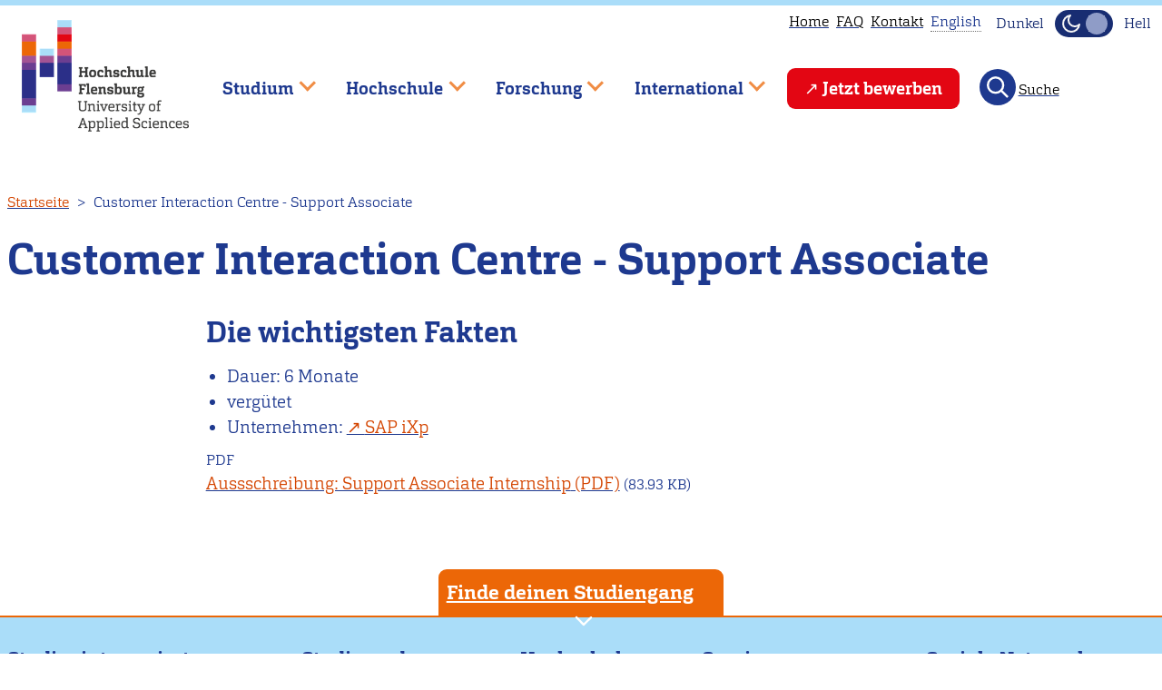

--- FILE ---
content_type: text/html; charset=UTF-8
request_url: https://hs-flensburg.de/node/5241
body_size: 16023
content:
<!DOCTYPE html>
<html lang="de" dir="ltr">
  <head>
    <link rel="preload" href="/themes/custom/hsflbase/css/font/carganlig-webfont.woff2" as="font" crossorigin="anonymous">
    <link rel="preload" href="/themes/custom/hsflbase/css/font/carganligita-webfont.woff2" as="font" crossorigin="anonymous">
    <link rel="preload" href="/themes/custom/hsflbase/css/font/carganbol-webfont.woff2" as="font" crossorigin="anonymous">
    <meta charset="utf-8" />
<script type="text/plain" id="cookies_matomo" data-cookieconsent="matomo">var _paq = _paq || [];(function(){var u=(("https:" == document.location.protocol) ? "https://hs-flensburg.de/matomo/" : "http://hs-flensburg.de/matomo/");_paq.push(["setSiteId", "1"]);_paq.push(["setTrackerUrl", u+"matomo.php"]);_paq.push(["setDoNotTrack", 1]);if (!window.matomo_search_results_active) {_paq.push(["trackPageView"]);}_paq.push(["setIgnoreClasses", ["no-tracking","colorbox"]]);_paq.push(["enableLinkTracking"]);var d=document,g=d.createElement("script"),s=d.getElementsByTagName("script")[0];g.type="text/javascript";g.defer=true;g.async=true;g.src="/sites/default/files/matomo/matomo.js?t8zdye";s.parentNode.insertBefore(g,s);})();</script>
<meta name="Generator" content="Drupal 10 (https://www.drupal.org)" />
<meta name="MobileOptimized" content="width" />
<meta name="HandheldFriendly" content="true" />
<meta name="viewport" content="width=device-width, initial-scale=1" />
<link rel="alternate" hreflang="de" href="https://hs-flensburg.de/node/5241" />
<link rel="icon" href="/favicon.ico" type="image/vnd.microsoft.icon" />
<link rel="canonical" href="https://hs-flensburg.de/node/5241" />
<link rel="shortlink" href="https://hs-flensburg.de/node/5241" />

    <title>Customer Interaction Centre - Support Associate | Hochschule Flensburg</title>
    <link rel="stylesheet" media="all" href="/sites/default/files/css/css_2l_y_33nUJqWxnmURXvqmbp4eYgNttlIMkLjw4LvDfE.css?delta=0&amp;language=de&amp;theme=hsfl&amp;include=eJwtTVsOhCAQuxBhjmRAi7IZhMyMq-7pV9GfPtK0jTCDDDhaVUxDynxZpRkrJLCLHH4nxaBwYxXQJFsL7MMnHG7RxDSqPuIGBWO07u9KD3VrkJR1obxmc3qqoTyLVitbbvSy-2bsSh19qdPGcDtiqlLoZX8dFKx2xYI_u1tIwg" />
<link rel="stylesheet" media="all" href="/sites/default/files/css/css_WjV7d8oNYjEMuKTfVOzcPCjymw_6zT5DXosBMelv0R4.css?delta=1&amp;language=de&amp;theme=hsfl&amp;include=eJwtTVsOhCAQuxBhjmRAi7IZhMyMq-7pV9GfPtK0jTCDDDhaVUxDynxZpRkrJLCLHH4nxaBwYxXQJFsL7MMnHG7RxDSqPuIGBWO07u9KD3VrkJR1obxmc3qqoTyLVitbbvSy-2bsSh19qdPGcDtiqlLoZX8dFKx2xYI_u1tIwg" />
<link rel="stylesheet" media="print" href="/sites/default/files/css/css_qqtKrkz1w31vrB8nzk3XACYDK6CuFguMIwSQi7VZhOA.css?delta=2&amp;language=de&amp;theme=hsfl&amp;include=eJwtTVsOhCAQuxBhjmRAi7IZhMyMq-7pV9GfPtK0jTCDDDhaVUxDynxZpRkrJLCLHH4nxaBwYxXQJFsL7MMnHG7RxDSqPuIGBWO07u9KD3VrkJR1obxmc3qqoTyLVitbbvSy-2bsSh19qdPGcDtiqlLoZX8dFKx2xYI_u1tIwg" />
<link rel="stylesheet" media="all" href="/sites/default/files/css/css_ZNUH6IJcNlUmhjv_e-lYxTYqQ9nrP-PBO8Y8LNNFt9U.css?delta=3&amp;language=de&amp;theme=hsfl&amp;include=eJwtTVsOhCAQuxBhjmRAi7IZhMyMq-7pV9GfPtK0jTCDDDhaVUxDynxZpRkrJLCLHH4nxaBwYxXQJFsL7MMnHG7RxDSqPuIGBWO07u9KD3VrkJR1obxmc3qqoTyLVitbbvSy-2bsSh19qdPGcDtiqlLoZX8dFKx2xYI_u1tIwg" />
<link rel="stylesheet" media="print" href="/sites/default/files/css/css_pBQ98WkE3_s38KPC__251K_BVVzmQQKFcjQXnbV1YhM.css?delta=4&amp;language=de&amp;theme=hsfl&amp;include=eJwtTVsOhCAQuxBhjmRAi7IZhMyMq-7pV9GfPtK0jTCDDDhaVUxDynxZpRkrJLCLHH4nxaBwYxXQJFsL7MMnHG7RxDSqPuIGBWO07u9KD3VrkJR1obxmc3qqoTyLVitbbvSy-2bsSh19qdPGcDtiqlLoZX8dFKx2xYI_u1tIwg" />
<link rel="stylesheet" media="all" href="/sites/default/files/css/css_rYMerGm1QNNSf0kwF_2wiKekCUVPISNiwyr4140BX1Q.css?delta=5&amp;language=de&amp;theme=hsfl&amp;include=eJwtTVsOhCAQuxBhjmRAi7IZhMyMq-7pV9GfPtK0jTCDDDhaVUxDynxZpRkrJLCLHH4nxaBwYxXQJFsL7MMnHG7RxDSqPuIGBWO07u9KD3VrkJR1obxmc3qqoTyLVitbbvSy-2bsSh19qdPGcDtiqlLoZX8dFKx2xYI_u1tIwg" />

    <script type="application/json" data-drupal-selector="drupal-settings-json">{"path":{"baseUrl":"\/","pathPrefix":"","currentPath":"node\/5241","currentPathIsAdmin":false,"isFront":false,"currentLanguage":"de"},"pluralDelimiter":"\u0003","suppressDeprecationErrors":true,"ajaxPageState":{"libraries":"[base64]","theme":"hsfl","theme_token":null},"ajaxTrustedUrl":{"\/studieninteressierte\/angebot\/bachelor\/%2A":true,"\/search\/node":true},"matomo":{"disableCookies":false,"trackMailto":true},"views":{"ajax_path":"\/views\/ajax","ajaxViews":{"views_dom_id:9101440064bec8b01445018a867c69d7a38a6ae86d14f9687a0bd7e1928c0828":{"view_name":"studiengaenge","view_display_id":"block_22","view_args":"","view_path":"\/node\/5241","view_base_path":"studieninteressierte\/angebot\/bachelor\/%field_kuerzel_tax","view_dom_id":"9101440064bec8b01445018a867c69d7a38a6ae86d14f9687a0bd7e1928c0828","pager_element":0}}},"cookies":{"cookiesjsr":{"config":{"cookie":{"name":"cookiesjsr","expires":31536000000,"domain":"","sameSite":"Lax","secure":false},"library":{"libBasePath":"\/libraries\/cookiesjsr\/dist","libPath":"\/libraries\/cookiesjsr\/dist\/cookiesjsr.min.js","scrollLimit":1},"callback":{"method":"post","url":"\/cookies\/consent\/callback.json","headers":[]},"interface":{"openSettingsHash":"#editCookieSettings","showDenyAll":true,"denyAllOnLayerClose":false,"settingsAsLink":false,"availableLangs":["de","en"],"defaultLang":"de","groupConsent":false,"cookieDocs":false}},"services":{"functional":{"id":"functional","services":[{"key":"functional","type":"functional","name":"Required functional","info":{"value":"Fallback","format":"full_html"},"uri":"","needConsent":false}],"weight":1},"tracking":{"id":"tracking","services":[{"key":"matomo","type":"tracking","name":"Matomo Analytics","info":null,"uri":"","needConsent":true}],"weight":10}},"translation":{"_core":{"default_config_hash":"X8VxTkyAAEb9q-EhYz30-BkJ9Ftv5-u1H7BXLXHQe1o"},"langcode":"de","bannerText":"Wir verwenden Cookies, die f\u00fcr den Betrieb der Seite notwendig sind und Cookies zur anonymen Statistikzwecken, um Ihnen ein optimales Webseiten-Erlebnis zu bieten. Sie k\u00f6nnen selbst entscheiden, ob Sie die Erfassung zur Statistik zulassen m\u00f6chten. Ihre Entscheidung k\u00f6nnen Sie jederzeit in den Einstellungen \u00e4ndern. Wir bitten Sie alle Cookies zu akzeptieren, damit wir unsere Webseite auf Basis dieser Daten f\u00fcr Sie weiter verbessern k\u00f6nnen.","privacyPolicy":"Datenschutzhinweise","privacyUri":"\/datenschutzerklaerung","imprint":"Impressum","imprintUri":"\/impressum","cookieDocs":"Cookie documentation","cookieDocsUri":"\/datenschutzerklaerung","officialWebsite":"Official website","denyAll":"Statistik ablehnen","alwaysActive":"St\u00e4ndig aktiv","settings":"Cookie Einstellungen","acceptAll":"Statistik akzeptieren","requiredCookies":"Erforderliche Cookies","cookieSettings":"Cookie Einstellungen","close":"Schlie\u00dfen","readMore":"Weiterlesen","allowed":"Erlaubt","denied":"Abgelehnt","settingsAllServices":"Einstellungen f\u00fcr alle services","saveSettings":"Speichern","default_langcode":"en","disclaimerText":"All cookie information is subject to change by the service providers. We update this information regularly.","disclaimerTextPosition":"above","processorDetailsLabel":"Processor Company Details","processorLabel":"Company","processorWebsiteUrlLabel":"Company Website","processorPrivacyPolicyUrlLabel":"Company Privacy Policy","processorCookiePolicyUrlLabel":"Company Cookie Policy","processorContactLabel":"Data Protection Contact Details","placeholderAcceptAllText":"Accept All Cookies","functional":{"title":"Notwendig","details":"Diese Cookies sind f\u00fcr den Betrieb der Seite unbedingt notwendig und erm\u00f6glichen beispielsweise sicherheitsrelevante Funktionalit\u00e4ten. Au\u00dferdem k\u00f6nnen wir, f\u00fcr Personen, die ein Nutzerkonto bei uns haben, erkennen, ob diese in ihrem Profil eingeloggt bleiben m\u00f6chten."},"tracking":{"title":"Statistik","details":"Wir setzen Cookies zu statistischen Zwecken ein, mit denen wir die Nutzung unserer Webseite analysieren und f\u00fcr Sie, beispielsweise durch Auswertung der von uns durchgef\u00fchrten Kampagnen, optimieren."}}},"cookiesTexts":{"_core":{"default_config_hash":"X8VxTkyAAEb9q-EhYz30-BkJ9Ftv5-u1H7BXLXHQe1o"},"langcode":"de","bannerText":"Wir verwenden Cookies, die f\u00fcr den Betrieb der Seite notwendig sind und Cookies zur anonymen Statistikzwecken, um Ihnen ein optimales Webseiten-Erlebnis zu bieten. Sie k\u00f6nnen selbst entscheiden, ob Sie die Erfassung zur Statistik zulassen m\u00f6chten. Ihre Entscheidung k\u00f6nnen Sie jederzeit in den Einstellungen \u00e4ndern. Wir bitten Sie alle Cookies zu akzeptieren, damit wir unsere Webseite auf Basis dieser Daten f\u00fcr Sie weiter verbessern k\u00f6nnen.","privacyPolicy":"Datenschutzhinweise","privacyUri":"\/node\/3897","imprint":"Impressum","imprintUri":"\/node\/273","cookieDocs":"Cookie documentation","cookieDocsUri":"\/node\/3897","officialWebsite":"Official website","denyAll":"Statistik ablehnen","alwaysActive":"St\u00e4ndig aktiv","settings":"Cookie Einstellungen","acceptAll":"Statistik akzeptieren","requiredCookies":"Erforderliche Cookies","cookieSettings":"Cookie Einstellungen","close":"Schlie\u00dfen","readMore":"Weiterlesen","allowed":"Erlaubt","denied":"Abgelehnt","settingsAllServices":"Einstellungen f\u00fcr alle services","saveSettings":"Speichern","default_langcode":"en","disclaimerText":"All cookie information is subject to change by the service providers. We update this information regularly.","disclaimerTextPosition":"above","processorDetailsLabel":"Processor Company Details","processorLabel":"Company","processorWebsiteUrlLabel":"Company Website","processorPrivacyPolicyUrlLabel":"Company Privacy Policy","processorCookiePolicyUrlLabel":"Company Cookie Policy","processorContactLabel":"Data Protection Contact Details","placeholderAcceptAllText":"Accept All Cookies"},"services":{"functional":{"uuid":"0f582102-608a-4a9b-90a1-24d7935fcc90","langcode":"de","status":true,"dependencies":[],"id":"functional","label":"Required functional","group":"functional","info":{"value":"Fallback","format":"full_html"},"consentRequired":false,"purpose":"","processor":"","processorContact":"","processorUrl":"","processorPrivacyPolicyUrl":"","processorCookiePolicyUrl":"","placeholderMainText":"This content is blocked because required functional cookies have not been accepted.","placeholderAcceptText":"Only accept required functional cookies"},"matomo":{"uuid":"f8db64e3-bf6d-4981-bca0-8954bb21fbb9","langcode":"de","status":true,"dependencies":{"enforced":{"module":["cookies_matomo"]}},"_core":{"default_config_hash":"OtHRfNIOAAQKEPTIodPwRDxFM0NgCKi6nusDPxlBN5I"},"id":"matomo","label":"Matomo Analytics","group":"tracking","info":null,"consentRequired":true,"purpose":"","processor":"","processorContact":"","processorUrl":"","processorPrivacyPolicyUrl":"","processorCookiePolicyUrl":"","placeholderMainText":"This content is blocked because matomo analytics cookies have not been accepted.","placeholderAcceptText":"Only accept matomo analytics cookies"}},"groups":{"functional":{"uuid":"25c66ae1-b79a-4c38-b37a-e48e3f4b4bf1","langcode":"de","status":true,"dependencies":[],"id":"functional","label":"Functional","weight":1,"title":"Notwendig","details":"Diese Cookies sind f\u00fcr den Betrieb der Seite unbedingt notwendig und erm\u00f6glichen beispielsweise sicherheitsrelevante Funktionalit\u00e4ten. Au\u00dferdem k\u00f6nnen wir, f\u00fcr Personen, die ein Nutzerkonto bei uns haben, erkennen, ob diese in ihrem Profil eingeloggt bleiben m\u00f6chten."},"performance":{"uuid":"5789708b-8ae8-4814-aea3-9923b7b7313d","langcode":"de","status":true,"dependencies":[],"_core":{"default_config_hash":"Jv3uIJviBj7D282Qu1ZpEQwuOEb3lCcDvx-XVHeOJpw"},"id":"performance","label":"Performance","weight":30,"title":"Performance Cookies","details":"Performance cookies collect aggregated information about how our website is used. The purpose of this is to improve its attractiveness, content and functionality. These cookies help us to determine whether, how often and for how long particular sub-pages of our website are accessed and which content users are particularly interested in. Search terms, country, region and (where applicable) the city from which the website is accessed are also recorded, as is the proportion of mobile devices that are used to access the website. We use this information to compile statistical reports that help us tailor the content of our website to your needs and optimize our offer."},"social":{"uuid":"22abd5de-07b7-4ea7-90cd-3d4c168b39f3","langcode":"de","status":true,"dependencies":[],"_core":{"default_config_hash":"vog2tbqqQHjVkue0anA0RwlzvOTPNTvP7_JjJxRMVAQ"},"id":"social","label":"Social Plugins","weight":20,"title":"Social Plugins","details":"Kommentar Manager erleichtern die Organisation von Kommentaren und helfen dabei Spam zu verhindern."},"tracking":{"uuid":"e1ac3327-dac2-4a6f-8d88-a9e706b1f772","langcode":"de","status":true,"dependencies":[],"_core":{"default_config_hash":"_gYDe3qoEc6L5uYR6zhu5V-3ARLlyis9gl1diq7Tnf4"},"id":"tracking","label":"Tracking","weight":10,"title":"Statistik","details":"Wir setzen Cookies zu statistischen Zwecken ein, mit denen wir die Nutzung unserer Webseite analysieren und f\u00fcr Sie, beispielsweise durch Auswertung der von uns durchgef\u00fchrten Kampagnen, optimieren."},"video":{"uuid":"9940b326-75b3-4af6-b5c0-2452a7772426","langcode":"de","status":true,"dependencies":[],"_core":{"default_config_hash":"w1WnCmP2Xfgx24xbx5u9T27XLF_ZFw5R0MlO-eDDPpQ"},"id":"video","label":"Videos","weight":40,"title":"Video","details":"Videoplattformen erlauben Videoinhalte einzublenden und die Sichtbarkeit der Seite zu erh\u00f6hen."}}},"superfish":{"superfish-main":{"id":"superfish-main","sf":{"animation":{"opacity":"show","height":"show"},"speed":"fast","autoArrows":true,"dropShadows":false},"plugins":{"touchscreen":{"behaviour":0,"disableHover":0,"cloneParent":0,"mode":"window_width","breakpoint":1000},"smallscreen":{"cloneParent":0,"mode":"window_width","breakpoint":1000,"accordionButton":2,"expandText":"Aufklappen","collapseText":"Zusammenklappen"},"supposition":true,"supersubs":true}}},"user":{"uid":0,"permissionsHash":"ac028e80db731b728909c9e5484e0d9f2437910e3e2ff6199d2bc3a4a0ea479b"}}</script>
<script src="/sites/default/files/js/js_lzdjVZK6s3-WU8jeeYmhezmSyf33ld5cQB-mD5A9PfI.js?scope=header&amp;delta=0&amp;language=de&amp;theme=hsfl&amp;include=[base64]"></script>
<script src="/modules/contrib/cookies/js/cookiesjsr.conf.js?v=10.4.9" defer></script>
<script src="/libraries/cookiesjsr/dist/cookiesjsr-preloader.min.js?v=10.4.9" defer></script>
<script src="/sites/default/files/js/js_8hY5GJjmdLuT8kgB8rjdf0B8qoD4CjVHqsPwpNUyP-U.js?scope=header&amp;delta=3&amp;language=de&amp;theme=hsfl&amp;include=[base64]"></script>

  </head>
  <body class="Site">
        <a href="#main-content" class="visually-hidden focusable">
      Direkt zum Inhalt
    </a>
    
      <div class="dialog-off-canvas-main-canvas Site" data-off-canvas-main-canvas>
    

  <header class="Site-header header-fixed">
    <div class="progress-container">
      <div class="progress-bar" id="scrollBarTop"></div>
    </div>
    <div class="header-group Container Container-wide">
      <div class="hs-logo">
        <a href="/">
          <img src="/themes/custom/hsfl/img/Logo_color_schrift_grau_72dpi-320px.png" width="184" height="135" alt="Logo der Hochschule Flensburg" class="hsfl-logo">
        </a>
      </div>
          <nav aria-label="block-utilitymenu-menu"  id="block-utilitymenu">
        

              <ul class="menu menu--utility">
              <li>
        <a href="/" data-drupal-link-system-path="&lt;front&gt;">Home</a>
              </li>
                      <li>
        <a href="/faq" title="Häufig gestellte Fragen" data-drupal-link-system-path="node/3121">FAQ</a>
              </li>
                      <li>
        <a href="/kontakt" data-drupal-link-system-path="node/272">Kontakt</a>
              </li>
                    <li>
          <div class="language-switcher-language-url"><div>            
                                    <div class="tooltip visually-hidden" data-tooltip-id="tooltip-language">
              <p>This page is not available in English. Head to our <a href="/en">English main page</a> instead.</p>
              <div data-popper-arrow></div>
            </div>
            <span class="unavailable-language" data-tooltip="{&quot;block&quot;:&quot;tooltip-language&quot;,&quot;placement&quot;:&quot;bottom&quot;}"><span class="language-text">English</span></span></div></div>
        </li>
              </ul>
  


<div class="mode-toggle noselect">
  <div class="label-dark toggle-label visually-hidden">Dunkel</div>
  <button
    class="theme-switch"
    type="button"
    aria-pressed="false"
    aria-label="Dunkelmodus(Dark Mode) umschalten"
  >
    <svg
      xmlns="http://www.w3.org/2000/svg"
      width="24"
      height="24"
      viewBox="0 0 24 24"
      fill="none"
      stroke="#f5f5f5"
      stroke-width="2"
      stroke-linecap="round"
      stroke-linejoin="round"
      aria-hidden="true"
      focusable="false"
    >
      <path d="M21 13A9 9 0 1 1 11 3a7 7 0 0 0 10 10z" />
    </svg>
    <svg
      xmlns="http://www.w3.org/2000/svg"
      width="24"
      height="24"
      viewBox="0 0 24 24"
      fill="none"
      stroke="#f5f5f5"
      stroke-width="2"
      stroke-linecap="round"
      stroke-linejoin="round"
      aria-hidden="true"
      focusable="false"
    >
      <circle cx="12" cy="12" r="5" />
      <path
        d="M12 1v2m0 18v2M4 4l2 2m12 12 2 2M1 12h2m18 0h2M4 20l2-2M18 6l2-2"
      />
    </svg>
  </button>
  <div class="label-light toggle-label visually-hidden">Hell</div>
</div>

  </nav>

<nav  id="block-mainnavigation" aria-label="Hauptnavigation">
  
    
      
<div id="hamburger" class="hamburger-icon-container">
  <span class="hamburger-icon"></span>
</div>
<ul id="superfish-main" class="menu sf-menu sf-main sf-horizontal sf-style-none">
  

            
  <li id="main-menu-link-content92992f3a-c62f-491f-a543-632c040da2d3" class="sf-depth-1 menuparent sf-first" role="none">
    
          <span class="sf-depth-1 menuparent nolink" role="menuitem" aria-haspopup="true" aria-expanded="false">Studium</span>
    
    
    
              <ul role="menu">
      
      

            
  <li id="main-menu-link-contentd96d9832-baf8-4046-b95c-92f0196ddfa3" class="sf-depth-2 menuparent sf-first" role="none">
    
          <a href="/studieninteressierte" class="sf-depth-2 menuparent" role="menuitem" aria-haspopup="true" aria-expanded="false">Studieninteressierte</a>
    
    
    
              <ul role="menu">
      
      

            
  <li id="main-menu-link-content150bc159-c21b-4db1-bd00-0d9546a485b7" class="sf-depth-3 menuparent sf-first" role="none">
    
          <a href="/studieninteressierte/angebot" class="sf-depth-3 menuparent" role="menuitem" aria-haspopup="true" aria-expanded="false">Studienangebot</a>
    
    
    
              <ul role="menu">
      
      

  
  <li id="main-menu-link-content9c61c3c2-5114-4560-8549-2cbb3673f6ec" class="sf-depth-4 sf-no-children sf-first" role="none">
    
          <a href="/studieninteressierte/angebot/mmen" class="sf-depth-4" role="menuitem">Maritimes, Maschinenbau, Energie &amp; Nachhaltigkeit</a>
    
    
    
    
      </li>


  
  <li id="main-menu-link-content74b10a5a-c219-4add-ab8c-4e19577c8f28" class="sf-depth-4 sf-no-children" role="none">
    
          <a href="/studieninteressierte/angebot/ig" class="sf-depth-4" role="menuitem">Informatik &amp; Gestaltung</a>
    
    
    
    
      </li>


  
  <li id="main-menu-link-contentdfa9d2c0-abab-429a-9569-c1dec7bf764b" class="sf-depth-4 sf-no-children" role="none">
    
          <a href="/studieninteressierte/angebot/wgl" class="sf-depth-4" role="menuitem">Wirtschaft, Gesundheit &amp; Life Science</a>
    
    
    
    
      </li>


  
  <li id="main-menu-link-content558a7ac4-2405-44c5-9a05-788469916e66" class="sf-depth-4 sf-no-children" role="none">
    
          <a href="/studieninteressierte/angebot/studienfinder" class="sf-depth-4" role="menuitem">Studiengangsfinder</a>
    
    
    
    
      </li>


  
  <li id="main-menu-link-content486c764a-48c1-40db-83f0-a5c24dadb2c4" class="sf-depth-4 sf-no-children" role="none">
    
          <a href="/studieninteressierte/angebot/bachelor" class="sf-depth-4" role="menuitem">Bachelor-Studiengänge</a>
    
    
    
    
      </li>


  
  <li id="main-menu-link-content6a05dd3a-df5c-4b87-ba8c-871461d424ba" class="sf-depth-4 sf-no-children sf-last" role="none">
    
          <a href="/studieninteressierte/angebot/master" class="sf-depth-4" role="menuitem">Master-Studiengänge</a>
    
    
    
    
      </li>



              </ul>
      
    
    
      </li>


            
  <li id="main-menu-link-content7065f494-a02f-4972-b700-b97ebf596184" class="sf-depth-3 menuparent" role="none">
    
          <a href="/studieninteressierte/bewerbung" class="sf-depth-3 menuparent" role="menuitem" aria-haspopup="true" aria-expanded="false">Bewerbung</a>
    
    
    
              <ul role="menu">
      
      

  
  <li id="main-menu-link-contentd99e95e6-84a1-49ab-9742-668df9b0894d" class="sf-depth-4 sf-no-children sf-first" role="none">
    
          <a href="/studieninteressierte/bewerbung/bachelor" class="sf-depth-4" role="menuitem">Bewerbung für Bachelor-Studiengänge</a>
    
    
    
    
      </li>


  
  <li id="main-menu-link-content7b134297-6b5e-439a-94e3-24f89a4dcd49" class="sf-depth-4 sf-no-children" role="none">
    
          <a href="/studieninteressierte/bewerbung/master" class="sf-depth-4" role="menuitem">Bewerbung für Master-Studiengänge</a>
    
    
    
    
      </li>


  
  <li id="main-menu-link-content60de8622-8857-465c-94fa-02082905fd1e" class="sf-depth-4 sf-no-children" role="none">
    
          <a href="/studieninteressierte/bewerbung/auslaendischer-abschluss" class="sf-depth-4" role="menuitem">Bewerbung für internationale Bewerber*innen</a>
    
    
    
    
      </li>


  
  <li id="main-menu-link-content4980f53b-e10d-4fce-82e5-c46417b472cf" class="sf-depth-4 sf-no-children sf-last" role="none">
    
          <a href="/studieninteressierte/bewerbung/keine-hochschulzugangsberechtigung" class="sf-depth-4" role="menuitem">Studium ohne Hochschulzugangsberechtigung</a>
    
    
    
    
      </li>



              </ul>
      
    
    
      </li>


  
  <li id="main-menu-link-content307556ff-380d-4afc-9d00-fe56bbc7f429" class="sf-depth-3 sf-no-children" role="none">
    
          <a href="/hochschule/abteilung/studienberatung" class="sf-depth-3" role="menuitem">Studienberatung</a>
    
    
    
    
      </li>


  
  <li id="main-menu-link-content64db7f9f-d267-4147-9de0-bad700e2fb37" class="sf-depth-3 sf-no-children" role="none">
    
          <a href="/studieninteressierte/studienorientierung" class="sf-depth-3" role="menuitem">Studienorientierung</a>
    
    
    
    
      </li>


            
  <li id="main-menu-link-content866f8809-b9d5-4bcf-aae8-c1bf28768193" class="sf-depth-3 menuparent sf-last" role="none">
    
          <a href="/studieninteressierte/darum-fl" class="sf-depth-3 menuparent" role="menuitem" aria-haspopup="true" aria-expanded="false">Darum Flensburg</a>
    
    
    
              <ul role="menu">
      
      

  
  <li id="main-menu-link-content27d67806-4032-40f9-9546-4836c4406ea6" class="sf-depth-4 sf-no-children sf-first" role="none">
    
          <a href="/studieninteressierte/studieren-in-flensburg" class="sf-depth-4" role="menuitem">Studieren wo andere Urlaub machen </a>
    
    
    
    
      </li>


  
  <li id="main-menu-link-contentc91b3984-5d09-4c29-9c74-8ccdeaaa09b7" class="sf-depth-4 sf-no-children sf-last" role="none">
    
          <a href="/studieninteressierte/nachgefragt" class="sf-depth-4" role="menuitem">Unsere Studierenden berichten</a>
    
    
    
    
      </li>



              </ul>
      
    
    
      </li>



              </ul>
      
    
    
      </li>


            
  <li id="main-menu-link-content1dc664b7-0a07-4c05-a50f-1501cb81f175" class="sf-depth-2 menuparent sf-last" role="none">
    
          <a href="/studierende" class="sf-depth-2 menuparent" role="menuitem" aria-haspopup="true" aria-expanded="false">Studierende</a>
    
    
    
              <ul role="menu">
      
      

            
  <li id="main-menu-link-contentf85eed1b-abf1-43bd-8811-dd149ef98ab7" class="sf-depth-3 menuparent sf-first" role="none">
    
          <a href="/studium" class="sf-depth-3 menuparent" role="menuitem" aria-haspopup="true" aria-expanded="false">Rund ums Studium</a>
    
    
    
              <ul role="menu">
      
      

  
  <li id="main-menu-link-contentb65628c4-f18a-434d-af1d-fbaab4d29cac" class="sf-depth-4 sf-no-children sf-first" role="none">
    
          <a href="/studium/bachelor" class="sf-depth-4" role="menuitem">Bachelor-Studiengänge</a>
    
    
    
    
      </li>


  
  <li id="main-menu-link-content078df090-350f-4a89-ac3b-02f1e71efe0f" class="sf-depth-4 sf-no-children" role="none">
    
          <a href="/studium/master" class="sf-depth-4" role="menuitem">Master-Studiengänge</a>
    
    
    
    
      </li>


  
  <li id="main-menu-link-contentf597f161-81d0-40b6-89f1-d549969d0f32" class="sf-depth-4 sf-no-children" role="none">
    
          <a href="/studium/wahlpflichtfaecher" class="sf-depth-4" role="menuitem">Wahlpflichtfächer</a>
    
    
    
    
      </li>


  
  <li id="main-menu-link-contentc664227b-0ecb-44e2-8f2c-ce249f764e11" class="sf-depth-4 sf-no-children" role="none">
    
          <a href="/hochschule/einrichtung/lern-und-sprachenzentrum-lsz" class="sf-depth-4" role="menuitem">Lern- und Sprachenzentrum</a>
    
    
    
    
      </li>


  
  <li id="main-menu-link-content02ef151b-d876-4588-a8b3-291be37759f1" class="sf-depth-4 sf-no-children" role="none">
    
          <a href="/hochschule/organisation/zentrale-verwaltung/pruefungsmanagement/pruefungsanmeldung" class="sf-depth-4" role="menuitem">Prüfungsanmeldung</a>
    
    
    
    
      </li>


  
  <li id="main-menu-link-content23818666-f7f1-4e0f-9674-b9db6e3b38a5" class="sf-depth-4 sf-no-children sf-last" role="none">
    
          <a href="/node/3258" class="sf-depth-4" role="menuitem">Auslaufende und ausgelaufene Studiengänge</a>
    
    
    
    
      </li>



              </ul>
      
    
    
      </li>


            
  <li id="main-menu-link-content8dae98ea-bbe6-407e-94b9-70a73abb506a" class="sf-depth-3 menuparent" role="none">
    
          <a href="/studierende/studienstart" class="sf-depth-3 menuparent" role="menuitem" aria-haspopup="true" aria-expanded="false">Studienstart</a>
    
    
    
              <ul role="menu">
      
      

  
  <li id="main-menu-link-content8bffbf27-402d-4738-aa00-1d4c56d3e2ba" class="sf-depth-4 sf-no-children sf-first" role="none">
    
          <a href="/bewerbung/einschreibung" class="sf-depth-4" role="menuitem">Einschreibung</a>
    
    
    
    
      </li>


  
  <li id="main-menu-link-content60e46297-2d77-4d60-818c-4f990f4bc6bf" class="sf-depth-4 sf-no-children" role="none">
    
          <a href="/studierende/studienstart/vorkurse" class="sf-depth-4" role="menuitem">Vorkurse</a>
    
    
    
    
      </li>


  
  <li id="main-menu-link-content25069426-9d7a-4de8-9cb2-d4cb793d3dfa" class="sf-depth-4 sf-no-children" role="none">
    
          <a href="/studierende/studienstart/topwochen" class="sf-depth-4" role="menuitem">TOP Wochen</a>
    
    
    
    
      </li>


  
  <li id="main-menu-link-content827be294-f08f-4c8a-a6b4-5e1845649921" class="sf-depth-4 sf-no-children sf-last" role="none">
    
          <a href="/hochschule/einrichtung/lern-und-sprachenzentrum-lsz/studienstart/kompakt" class="sf-depth-4" role="menuitem">Kompakt-Kurse</a>
    
    
    
    
      </li>



              </ul>
      
    
    
      </li>


            
  <li id="main-menu-link-content0983097b-a4b5-48b7-b122-09b6ea1bb88b" class="sf-depth-3 menuparent" role="none">
    
          <a href="/studierende/termine-und-finanzielles" class="sf-depth-3 menuparent" role="menuitem" aria-haspopup="true" aria-expanded="false">Termine &amp; Finanzielles</a>
    
    
    
              <ul role="menu">
      
      

  
  <li id="main-menu-link-content43b50fa5-3671-4d61-9be7-3842797683b6" class="sf-depth-4 sf-no-children sf-first" role="none">
    
          <a href="/studierende/termine-und-finanzielles/semesterzeiten-fristen-und-termine" class="sf-depth-4" role="menuitem">Semesterzeiten &amp; Fristen</a>
    
    
    
    
      </li>


  
  <li id="main-menu-link-contentc782a3f0-e42d-4982-bde9-2353198d280f" class="sf-depth-4 sf-no-children" role="none">
    
          <a href="/hochschule/organisation/zentrale-verwaltung/pruefungsmanagement/termine-und-listen" class="sf-depth-4" role="menuitem">Termine des Prüfungsmanagements</a>
    
    
    
    
      </li>


  
  <li id="main-menu-link-contented5c1d92-b254-4019-80fc-517c8a99e435" class="sf-depth-4 sf-no-children" role="none">
    
          <a href="/studierende/termine-und-finanzielles/semesterbeitrag-und-gebuehren" class="sf-depth-4" role="menuitem">Semesterbeitrag &amp; Gebühren</a>
    
    
    
    
      </li>


  
  <li id="main-menu-link-content49c2dcfc-b50a-47d3-bef5-3ada86a713ae" class="sf-depth-4 sf-no-children" role="none">
    
          <a href="/go/rueckmeldung" class="sf-depth-4" role="menuitem">Rückmeldung</a>
    
    
    
    
      </li>


  
  <li id="main-menu-link-contentc761899d-a514-4de0-8fde-1081fe634a35" class="sf-depth-4 sf-no-children sf-last" role="none">
    
          <a href="/studierende/termine-und-finanzielles/stipendien-preise" class="sf-depth-4" role="menuitem">Stipendien &amp; Preise</a>
    
    
    
    
      </li>



              </ul>
      
    
    
      </li>


            
  <li id="main-menu-link-content41b342ea-8fcf-4210-84a7-2d6c3c3ce7e9" class="sf-depth-3 menuparent" role="none">
    
          <a href="/studium/service" class="sf-depth-3 menuparent" role="menuitem" aria-haspopup="true" aria-expanded="false">Service</a>
    
    
    
              <ul role="menu">
      
      

  
  <li id="main-menu-link-contentbfc698ff-e3b7-492b-bb44-2c84cbf4bc1e" class="sf-depth-4 sf-no-children sf-first" role="none">
    
          <a href="/studium/service/IT-services" class="sf-depth-4" role="menuitem">IT-Services</a>
    
    
    
    
      </li>


  
  <li id="main-menu-link-content2c3ccb71-6938-488d-98d3-55b33702967c" class="sf-depth-4 sf-no-children" role="none">
    
          <a href="/studium/service/arbeitsraeume" class="sf-depth-4" role="menuitem">Arbeitsräume</a>
    
    
    
    
      </li>


  
  <li id="main-menu-link-content3ffccdc5-1159-4b7b-8c2d-0df6a84a0385" class="sf-depth-4 sf-no-children" role="none">
    
          <a href="/studium/service/angebote-einrichtungen" class="sf-depth-4" role="menuitem">Angebote auf dem Campus</a>
    
    
    
    
      </li>


  
  <li id="main-menu-link-contentdcc41c49-7ef9-4920-a189-58c829de5982" class="sf-depth-4 sf-no-children" role="none">
    
          <a href="/studium/tipps" class="sf-depth-4" role="menuitem">Tipps &amp; Tricks fürs Studium</a>
    
    
    
    
      </li>


  
  <li id="main-menu-link-content3252e282-043d-4828-b552-74c7fd059537" class="sf-depth-4 sf-no-children sf-last" role="none">
    
          <a href="/studium/service/campuscompass" class="sf-depth-4" role="menuitem">CampusCompass</a>
    
    
    
    
      </li>



              </ul>
      
    
    
      </li>


            
  <li id="main-menu-link-content1c0a45fe-592c-4988-94b8-1d2699b554e8" class="sf-depth-3 menuparent sf-last" role="none">
    
          <a href="/studierende/selbstverwaltung" class="sf-depth-3 menuparent" role="menuitem" aria-haspopup="true" aria-expanded="false">Studentische Selbstverwaltung</a>
    
    
    
              <ul role="menu">
      
      

  
  <li id="main-menu-link-contentc72ca14b-88e3-44db-906e-5b938333ccde" class="sf-depth-4 sf-no-children sf-first" role="none">
    
          <a href="/studierende/selbstverwaltung/asta" class="sf-depth-4" role="menuitem">Allgemeiner Studierendenausschuss (AStA)</a>
    
    
    
    
      </li>


  
  <li id="main-menu-link-content47e7d396-74e7-474f-8171-0e756f08a58c" class="sf-depth-4 sf-no-children" role="none">
    
          <a href="/node/1742" class="sf-depth-4" role="menuitem">Studierendenparlament (StuPa)</a>
    
    
    
    
      </li>


  
  <li id="main-menu-link-content3db96335-a57a-4f44-96f6-d25c9115df7a" class="sf-depth-4 sf-no-children" role="none">
    
          <a href="/studierende/selbstverwaltung/fachschaften" class="sf-depth-4" role="menuitem">Fachschaften</a>
    
    
    
    
      </li>


  
  <li id="main-menu-link-contentf320591c-a775-4bd8-a7f4-862c792eaf6f" class="sf-depth-4 sf-no-children sf-last" role="none">
    
          <a href="/hochschule/studentische-selbstverwaltung/asta-papierladen" class="sf-depth-4" role="menuitem">Asta Papierladen</a>
    
    
    
    
      </li>



              </ul>
      
    
    
      </li>



              </ul>
      
    
    
      </li>



              </ul>
      
    
    
      </li>


            
  <li id="main-menu-link-content4a728e7e-6b30-4f12-a500-b456d7023466" class="sf-depth-1 menuparent" role="none">
    
          <span class="sf-depth-1 menuparent nolink" role="menuitem" aria-haspopup="true" aria-expanded="false">Hochschule</span>
    
    
    
              <ul role="menu">
      
      

            
  <li id="main-menu-link-content89b939ec-9313-47b2-8e96-d116faf2e049" class="sf-depth-2 menuparent sf-first" role="none">
    
          <a href="/hochschule" class="sf-depth-2 menuparent" role="menuitem" aria-haspopup="true" aria-expanded="false">Über uns</a>
    
    
    
              <ul role="menu">
      
      

  
  <li id="main-menu-link-content1dfc5fdb-fbd3-4350-beae-6591c27f7a03" class="sf-depth-3 sf-no-children sf-first" role="none">
    
          <a href="/hochschule/leitbild" class="sf-depth-3" role="menuitem">Leitbild</a>
    
    
    
    
      </li>


  
  <li id="main-menu-link-contentcb8e889a-4328-49b6-9233-cc4194a4bbbf" class="sf-depth-3 sf-no-children" role="none">
    
          <a href="/hochschule/organisation/zentrale-verwaltung/personaldienstleistungen/stellenangebote" class="sf-depth-3" role="menuitem">Werden Sie Teil von uns</a>
    
    
    
    
      </li>


  
  <li id="main-menu-link-contentda6c82bb-3a9d-4815-acb8-8aa67910b3db" class="sf-depth-3 sf-no-children" role="none">
    
          <a href="/hochschule/magazin" class="sf-depth-3" role="menuitem">HörSaal Magazin</a>
    
    
    
    
      </li>


  
  <li id="main-menu-link-content86b0d4cf-7834-475e-9b61-36f82a4e8b90" class="sf-depth-3 sf-no-children sf-last" role="none">
    
          <a href="/hochschule/lageplan" class="sf-depth-3" role="menuitem">Lageplan</a>
    
    
    
    
      </li>



              </ul>
      
    
    
      </li>


            
  <li id="main-menu-link-content39765240-6340-4261-aa00-d00e5e1c594e" class="sf-depth-2 menuparent" role="none">
    
          <a href="/hochschule/organisation" class="sf-depth-2 menuparent" role="menuitem" aria-haspopup="true" aria-expanded="false">Organisation</a>
    
    
    
              <ul role="menu">
      
      

  
  <li id="main-menu-link-content383cdaa8-39eb-423b-913e-62113d88af30" class="sf-depth-3 sf-no-children sf-first" role="none">
    
          <a href="/hochschule/organisation/das-praesidium" class="sf-depth-3" role="menuitem">Präsidium</a>
    
    
    
    
      </li>


  
  <li id="main-menu-link-content22efd36c-e68d-4c43-875f-2345636fa5db" class="sf-depth-3 sf-no-children" role="none">
    
          <a href="/hochschule/organisation/zentrale-verwaltung" class="sf-depth-3" role="menuitem">Zentrale Verwaltung</a>
    
    
    
    
      </li>


  
  <li id="main-menu-link-content286e54da-6149-4c9d-b17d-ee23e5dc14c8" class="sf-depth-3 sf-no-children" role="none">
    
          <a href="/hochschule/organisation/fachbereiche" class="sf-depth-3" role="menuitem">Fachbereiche</a>
    
    
    
    
      </li>


  
  <li id="main-menu-link-content14e64c54-c43d-4d81-a699-bb00e19aafaf" class="sf-depth-3 sf-no-children" role="none">
    
          <a href="/hochschule/organisation/gremien" class="sf-depth-3" role="menuitem">Gremien</a>
    
    
    
    
      </li>


  
  <li id="main-menu-link-content181f1122-c348-4a66-b4b8-f20b0dfb3a1f" class="sf-depth-3 sf-no-children" role="none">
    
          <a href="/hochschule/organisation/einrichtungen" class="sf-depth-3" role="menuitem">Einrichtungen</a>
    
    
    
    
      </li>


  
  <li id="main-menu-link-content356552c2-4e83-4cbf-a19b-39b5c0499b72" class="sf-depth-3 sf-no-children sf-last" role="none">
    
          <a href="/hochschule/organisation/alumniverein" class="sf-depth-3" role="menuitem">Alumniverein</a>
    
    
    
    
      </li>



              </ul>
      
    
    
      </li>


  
  <li id="main-views-viewviewsaktuellespage-1" class="sf-depth-2 sf-no-children" role="none">
    
          <a href="/hochschule/presse" class="sf-depth-2" role="menuitem">Aktuelles</a>
    
    
    
    
      </li>


  
  <li id="main-views-viewviewspersonenpage-1" class="sf-depth-2 sf-no-children" role="none">
    
          <a href="/hochschule/personen" class="sf-depth-2" role="menuitem">Personen</a>
    
    
    
    
      </li>


  
  <li id="main-menu-link-contentbd002615-8f17-4f3f-9d1c-28ed5a18dda2" class="sf-depth-2 sf-no-children sf-last" role="none">
    
          <a href="/hochschule/ordnungen" class="sf-depth-2" role="menuitem">Ordnungen &amp; Satzungen</a>
    
    
    
    
      </li>



              </ul>
      
    
    
      </li>


            
  <li id="main-menu-link-content25c78d81-5914-4525-b158-0b1c7f6e441e" class="sf-depth-1 menuparent" role="none">
    
          <span class="sf-depth-1 menuparent nolink" role="menuitem" aria-haspopup="true" aria-expanded="false">Forschung</span>
    
    
    
              <ul role="menu">
      
      

            
  <li id="main-menu-link-content7744bb31-c20c-4ec6-a282-3859ce19080f" class="sf-depth-2 menuparent sf-first" role="none">
    
          <a href="/forschung/fue" class="sf-depth-2 menuparent" role="menuitem" aria-haspopup="true" aria-expanded="false">Forschung und Entwicklung</a>
    
    
    
              <ul role="menu">
      
      

  
  <li id="main-menu-link-contentf326ec3d-9723-403e-b4ac-c31283578276" class="sf-depth-3 sf-no-children sf-first" role="none">
    
          <a href="/forschung/fue/forschungsinstitute" class="sf-depth-3" role="menuitem">Forschungseinrichtungen</a>
    
    
    
    
      </li>


  
  <li id="main-menu-link-contenta26c3cd2-0d2e-4e4c-96cc-d8e23a453082" class="sf-depth-3 sf-no-children" role="none">
    
          <a href="/forschung/fue/forschungsprojekte" class="sf-depth-3" role="menuitem">Forschungsprojekte</a>
    
    
    
    
      </li>


  
  <li id="main-menu-link-contentdc6f8d79-8481-46db-aa43-d2c786a9a939" class="sf-depth-3 sf-no-children" role="none">
    
          <a href="/publikationen" class="sf-depth-3" role="menuitem">Publikationen</a>
    
    
    
    
      </li>


  
  <li id="main-menu-link-contenta50c8cd0-3c2e-4332-b33c-cbeed85b0b8c" class="sf-depth-3 sf-no-children" role="none">
    
          <a href="/forschung/promovieren" class="sf-depth-3" role="menuitem">Promovieren an der HS Flensburg</a>
    
    
    
    
      </li>


  
  <li id="main-menu-link-contente02a47bf-6ba0-49d2-9e5e-408ffe9fe283" class="sf-depth-3 sf-no-children" role="none">
    
          <a href="/forschung/fue/openaccess" class="sf-depth-3" role="menuitem">Open-Access-Policy</a>
    
    
    
    
      </li>


  
  <li id="main-menu-link-content5b8fa963-835e-4f32-9cde-350841ca2166" class="sf-depth-3 sf-no-children sf-last" role="none">
    
          <a href="/hochschule/organisation/gremien/senat/ethikkommission" class="sf-depth-3" role="menuitem">Ethikkommission</a>
    
    
    
    
      </li>



              </ul>
      
    
    
      </li>


  
  <li id="main-menu-link-content4e67f662-f57e-49c6-9067-87b42a499a78" class="sf-depth-2 sf-no-children" role="none">
    
          <a href="/forschung/labore" class="sf-depth-2" role="menuitem">Labore</a>
    
    
    
    
      </li>


  
  <li id="main-menu-link-contentface564f-3498-40b6-914f-3096d7bbae6f" class="sf-depth-2 sf-no-children" role="none">
    
          <a href="/forschung/profilbereiche" class="sf-depth-2" role="menuitem">Unsere Profilbereiche</a>
    
    
    
    
      </li>


            
  <li id="main-menu-link-content69370f5a-fb6a-43dc-a351-8968d0e2c6fe" class="sf-depth-2 menuparent" role="none">
    
          <a href="/forschung/transfer" class="sf-depth-2 menuparent" role="menuitem" aria-haspopup="true" aria-expanded="false">Transfer</a>
    
    
    
              <ul role="menu">
      
      

  
  <li id="main-menu-link-content4f0ab435-5a1c-4c60-a69b-155cfce4bb58" class="sf-depth-3 sf-no-children sf-first" role="none">
    
          <a href="/forschung/transfer/kompetenzen" class="sf-depth-3" role="menuitem">Unsere Kompetenzen für Ihre Fragen</a>
    
    
    
    
      </li>


  
  <li id="main-menu-link-content716279a2-6264-438e-b745-ee80ec8b901d" class="sf-depth-3 sf-no-children" role="none">
    
          <a href="/forschung/transfer/weiterbildung" class="sf-depth-3" role="menuitem">Weiterbildung</a>
    
    
    
    
      </li>


  
  <li id="main-menu-link-contente16a7d56-3058-4cb1-a4b7-4f0a8c80d549" class="sf-depth-3 sf-no-children" role="none">
    
          <a href="/hochschule/organisation/zentrale-verwaltung/transfer" class="sf-depth-3" role="menuitem">F&amp;E, Technologietransfer</a>
    
    
    
    
      </li>


  
  <li id="main-menu-link-content638edc6e-3401-4dd7-8d62-453b3ea1c855" class="sf-depth-3 sf-no-children sf-last" role="none">
    
          <a href="/studierende/termine-und-finanzielles/stipendienberatung/deutschlandstipendium/foerder_innen" class="sf-depth-3" role="menuitem">Deutschlandstipendium - Infos für Förderer*innen</a>
    
    
    
    
      </li>



              </ul>
      
    
    
      </li>


  
  <li id="main-menu-link-contentcf3af32b-889c-4a22-8803-011c81f19cdc" class="sf-depth-2 sf-no-children sf-last" role="none">
    
          <a href="/forschung/entrepreneurship" class="sf-depth-2" role="menuitem">Entrepreneurship</a>
    
    
    
    
      </li>



              </ul>
      
    
    
      </li>


            
  <li id="main-menu-link-contentc084e05e-a0fb-436c-8da7-82d384c2be7c" class="sf-depth-1 menuparent" role="none">
    
          <span class="sf-depth-1 menuparent nolink" role="menuitem" aria-haspopup="true" aria-expanded="false">International</span>
    
    
    
              <ul role="menu">
      
      

            
  <li id="main-menu-link-content8bb68afd-f436-4676-b688-bd7408b2d753" class="sf-depth-2 menuparent sf-first" role="none">
    
          <a href="/international/ins-ausland" class="sf-depth-2 menuparent" role="menuitem" aria-haspopup="true" aria-expanded="false">Ins Ausland gehen</a>
    
    
    
              <ul role="menu">
      
      

  
  <li id="main-menu-link-contentcf339814-6170-457a-864e-bcecab20afbc" class="sf-depth-3 sf-no-children sf-first" role="none">
    
          <a href="/international/ins-ausland/studium" class="sf-depth-3" role="menuitem">Studieren im Ausland</a>
    
    
    
    
      </li>


  
  <li id="main-menu-link-content56ea3190-f978-4ed2-8cd5-20449f3c1d99" class="sf-depth-3 sf-no-children" role="none">
    
          <a href="/international/ins-ausland/praktikum" class="sf-depth-3" role="menuitem">Praktikum im Ausland</a>
    
    
    
    
      </li>


  
  <li id="main-menu-link-content5429cc9a-0761-4302-a68f-e9e04580a876" class="sf-depth-3 sf-no-children" role="none">
    
          <a href="/hochschule/international-office/partnerhochschulen" class="sf-depth-3" role="menuitem">Unsere Partnerhochschulen</a>
    
    
    
    
      </li>


  
  <li id="main-menu-link-content89e27698-bf23-4894-8ddd-bf816b0ffda2" class="sf-depth-3 sf-no-children" role="none">
    
          <a href="/international/ins-ausland/studium/summer-schools-stipendien" class="sf-depth-3" role="menuitem">Summer Schools &amp; ähnliche Programme</a>
    
    
    
    
      </li>


  
  <li id="main-menu-link-content9480ba92-f59b-4a9c-9592-0f99c5a6cede" class="sf-depth-3 sf-no-children sf-last" role="none">
    
          <a href="/international/ins-ausland/studium/finanzielles/programme" class="sf-depth-3" role="menuitem">Förderprogramme</a>
    
    
    
    
      </li>



              </ul>
      
    
    
      </li>


            
  <li id="main-menu-link-content6d81bb2a-bbfc-4ed6-b875-97fdc0ac480b" class="sf-depth-2 menuparent" role="none">
    
          <a href="/international/nach-flensburg-kommen" class="sf-depth-2 menuparent" role="menuitem" aria-haspopup="true" aria-expanded="false">Nach Flensburg kommen</a>
    
    
    
              <ul role="menu">
      
      

  
  <li id="main-menu-link-content01a30a4f-f268-4116-957e-1ee3f261ed4e" class="sf-depth-3 sf-no-children sf-first" role="none">
    
          <a href="/international/nach-flensburg-kommen/internationale-studierende" class="sf-depth-3" role="menuitem">Beratungsangebote</a>
    
    
    
    
      </li>


  
  <li id="main-menu-link-contentd0f7ee3e-561b-46ce-a3ef-bb5b80557342" class="sf-depth-3 sf-no-children" role="none">
    
          <a href="/international/nach-flensburg-kommen/austauschstudierende" class="sf-depth-3" role="menuitem">Erasmus+ &amp; Austausch-Studierende</a>
    
    
    
    
      </li>


  
  <li id="main-menu-link-contentabd2c523-be0c-4252-808b-b51eabd1bf2f" class="sf-depth-3 sf-no-children sf-last" role="none">
    
          <a href="/international/nach-flensburg-kommen/studienkolleg" class="sf-depth-3" role="menuitem">Studienkolleg</a>
    
    
    
    
      </li>



              </ul>
      
    
    
      </li>


  
  <li id="main-menu-link-content36908c9b-10c5-4364-b807-9a8330906c11" class="sf-depth-2 sf-no-children sf-last" role="none">
    
          <a href="/international/sprachen-lernen" class="sf-depth-2" role="menuitem">Sprachen lernen</a>
    
    
    
    
      </li>



              </ul>
      
    
    
      </li>


  
  <li id="main-menu-link-contente0f2fc8c-df8c-43bc-9d85-119ae081484c" class="sf-depth-1 sf-no-children" role="none">
    
          <a href="https://cm.hs-flensburg.de/qisserver/pages/cs/sys/portal/hisinoneStartPage.faces" class="sf-depth-1 sf-external" role="menuitem">Jetzt bewerben</a>
    
    
    
    
      </li>


</ul>
<div class="navbar__open-search-wrapper">
  <div class="navbar__open-search-control">
    <a href="/search/node" class="navbar__open-search-block" rel="search" title="Klicken Sie, um das Suchfeld zu öffnen.">
      <svg class="navbar-nav__icon navbar-nav__icon--search" aria-hidden="true">
        <title>Suche</title>
        <svg class="svg-icon search-icon" aria-labelledby="title desc" role="img" xmlns="http://www.w3.org/2000/svg" viewBox="0 0 19.9 19.7"><title id="title">Search Icon</title><desc id="desc">A glass icon.</desc><g class="search-path" fill="none" stroke="#ffffff" stroke-width= "2px"><path stroke-linecap="square" d="M18.5 18.3l-5.4-5.4"/><circle cx="8" cy="8" r="7"/></g></svg>
      </svg>
      <span class="navbar__open-search-text">Suche</span>
    </a>
  </div>
  <div class="search-take-over">
    <div class="form-group">
      <button class="btn--close-search-take-over" type="button" title="Suchfenster schließen">
        <svg class="icon-search-form-close" aria-hidden="true">
          <title>Suchfenster schließen</title>
          <svg xmlns="http://www.w3.org/2000/svg" viewBox="0 0 13 13">
            <polyline class="arrow" fill="none" stroke="currentColor" points="1 1,6.5 6.5,12 1"/>
            <polyline class="arrow" fill="none" stroke="currentColor" points="1 12,6.5 6.5,12 12"/>
          </svg>
        </svg>
      </button>
      
<div class="search-api-form hs-search" data-drupal-selector="search-api-form">
      <form action="/search/node" method="get" id="search-api-form" accept-charset="UTF-8">
  <div class="js-form-item form-item form-type-search js-form-type-search form-item-keys js-form-item-keys form-no-label">
      <label for="edit-keys" class="visually-hidden">Suche</label>
        <input title="Geben Sie die Begriffe ein, nach denen Sie suchen." data-drupal-selector="edit-keys" type="search" id="edit-keys" name="keys" value="" size="15" maxlength="128" placeholder="" class="form-search" />

        </div>
<div data-drupal-selector="edit-actions" class="form-actions js-form-wrapper form-wrapper" id="edit-actions--Qo0NyhhHoko"><input data-drupal-selector="edit-submit" type="submit" id="edit-submit" value="Suche" class="button js-form-submit form-submit" />
</div>

</form>

  </div>

      
    </div>
  </div>
</div>

  </nav>


      </div>
  </header>
<div class="Site-content Container">
  

  

  
  <main>
      <a id="main-content" tabindex="-1"></a>          <div data-drupal-messages-fallback class="hidden"></div>
<div id="block-hsfl-breadcrumbs" class="Container">
  
    
      
  <nav aria-label="Pfadnavigation">
    <ol class="uk-breadcrumb">
                                    <li>
                      <a href="/">Startseite</a>
                  </li>
                                                            <li>
                      Customer Interaction Centre - Support Associate
                  </li>
                                </ol>
  </nav>

  </div>
<div id="block-hsfl-page-title">
  
    
      
  <h1><span>Customer Interaction Centre - Support Associate</span>
</h1>
  

  </div>
<div id="block-hsfl-content">
  
    
      <article data-history-node-id="5241">
  <div class="Article">
            <h2>Die wichtigsten Fakten</h2>

<ul>
	<li>Dauer: 6 Monate</li>
	<li>vergütet</li>
	<li>Unternehmen: <a href="https://www.sap.com/about/careers/who-we-are/locations/dublin-galway.html">SAP iXp</a></li>
</ul>
    
  <div class="field--label-above">
    <div class="field__label-above">PDF</div>
          <div>
              <div><span class="file file--mime-application-pdf file--application-pdf"><a href="/sites/default/files/praktikum-ausland/2019/SAP_CIC%20Support%20Associate%202019%20-%20Intern%20Spec.pdf" type="application/pdf" title="SAP_CIC Support Associate 2019 - Intern Spec.pdf">Aussschreibung: Support Associate Internship</a></span>
  <span>(83.93 KB)</span>
</div>
              </div>
      </div>


  </div>
</article>

  </div>


    </main>
  </div>



      <footer class="Site-footer">
        
  <div class="hsfl-collapse-wrapper" role="tablist">
    <button class="hsfl-collapse" role="tab" aria-selected="false" aria-expanded="false" tabindex="0">
      Finde deinen Studiengang      <svg class="svg-icon" viewBox="0 0 20 20" width="30" height="30">
        <path fill="#fff" d="M11.611,10.049l-4.76-4.873c-0.303-0.31-0.297-0.804,0.012-1.105c0.309-0.304,0.803-0.293,1.105,0.012l5.306,5.433c0.304,0.31,0.296,0.805-0.012,1.105L7.83,15.928c-0.152,0.148-0.35,0.223-0.547,0.223c-0.203,0-0.406-0.08-0.559-0.236c-0.303-0.309-0.295-0.803,0.012-1.104L11.611,10.049z"></path>
      </svg>
    </button>
    <div class="footer-finder">
      <div class="views-element-container"><div class="study-finder Container js-view-dom-id-9101440064bec8b01445018a867c69d7a38a6ae86d14f9687a0bd7e1928c0828">
  
  
  

  
  <form class="views-exposed-form bef-exposed-form" data-bef-auto-submit-full-form="" data-bef-auto-submit="" data-bef-auto-submit-delay="500" data-drupal-selector="views-exposed-form-studiengaenge-block-22" action="/studieninteressierte/angebot/bachelor/%2A" method="get" id="views-exposed-form-studiengaenge-block-22" accept-charset="UTF-8">
  <fieldset data-drupal-selector="edit-abschlussart-ba" id="edit-abschlussart-ba--wrapper" class="fieldgroup form-composite js-form-item form-item js-form-wrapper form-wrapper">
      <legend>
    <span class="fieldset-legend">Abschluss</span>
  </legend>
  <div class="fieldset-wrapper">
                <div id="edit-abschlussart-ba" class="form-checkboxes"><div class="form-checkboxes bef-checkboxes bef-nested bef-select-all-none-nested">
                        <ul><li><div class="js-form-item form-item form-type-checkbox js-form-type-checkbox form-item-abschlussart-ba-9 js-form-item-abschlussart-ba-9"><input data-drupal-selector="edit-abschlussart-ba-9" type="checkbox" id="edit-abschlussart-ba-9" name="abschlussart_ba[9]" value="9" class="form-checkbox" /><label for="edit-abschlussart-ba-9" class="option">Bachelor</label></div>                                <ul><li><div class="js-form-item form-item form-type-checkbox js-form-type-checkbox form-item-abschlussart-ba-13 js-form-item-abschlussart-ba-13"><input data-drupal-selector="edit-abschlussart-ba-13" type="checkbox" id="edit-abschlussart-ba-13" name="abschlussart_ba[13]" value="13" class="form-checkbox" /><label for="edit-abschlussart-ba-13" class="option">Bachelor of Arts</label></div>                                <li><div class="js-form-item form-item form-type-checkbox js-form-type-checkbox form-item-abschlussart-ba-14 js-form-item-abschlussart-ba-14"><input data-drupal-selector="edit-abschlussart-ba-14" type="checkbox" id="edit-abschlussart-ba-14" name="abschlussart_ba[14]" value="14" class="form-checkbox" /><label for="edit-abschlussart-ba-14" class="option">Bachelor of Engineering</label></div>                                <li><div class="js-form-item form-item form-type-checkbox js-form-type-checkbox form-item-abschlussart-ba-1 js-form-item-abschlussart-ba-1"><input data-drupal-selector="edit-abschlussart-ba-1" type="checkbox" id="edit-abschlussart-ba-1" name="abschlussart_ba[1]" value="1" class="form-checkbox" /><label for="edit-abschlussart-ba-1" class="option">Bachelor of Science</label></div></li></ul></li></ul>            </div>
</div>

          </div>
</fieldset>
<fieldset data-drupal-selector="edit-abschlussart-ma" id="edit-abschlussart-ma--wrapper" class="fieldgroup form-composite js-form-item form-item js-form-wrapper form-wrapper">
      <legend>
    <span class="fieldset-legend">Abschluss</span>
  </legend>
  <div class="fieldset-wrapper">
                <div id="edit-abschlussart-ma" class="form-checkboxes"><div class="form-checkboxes bef-checkboxes bef-nested bef-select-all-none-nested">
                        <ul><li><div class="js-form-item form-item form-type-checkbox js-form-type-checkbox form-item-abschlussart-ma-10 js-form-item-abschlussart-ma-10"><input data-drupal-selector="edit-abschlussart-ma-10" type="checkbox" id="edit-abschlussart-ma-10" name="abschlussart_ma[10]" value="10" class="form-checkbox" /><label for="edit-abschlussart-ma-10" class="option">Master</label></div>                                <ul><li><div class="js-form-item form-item form-type-checkbox js-form-type-checkbox form-item-abschlussart-ma-11 js-form-item-abschlussart-ma-11"><input data-drupal-selector="edit-abschlussart-ma-11" type="checkbox" id="edit-abschlussart-ma-11" name="abschlussart_ma[11]" value="11" class="form-checkbox" /><label for="edit-abschlussart-ma-11" class="option">Master of Arts</label></div>                                <li><div class="js-form-item form-item form-type-checkbox js-form-type-checkbox form-item-abschlussart-ma-12 js-form-item-abschlussart-ma-12"><input data-drupal-selector="edit-abschlussart-ma-12" type="checkbox" id="edit-abschlussart-ma-12" name="abschlussart_ma[12]" value="12" class="form-checkbox" /><label for="edit-abschlussart-ma-12" class="option">Master of Engineering</label></div>                                <li><div class="js-form-item form-item form-type-checkbox js-form-type-checkbox form-item-abschlussart-ma-2 js-form-item-abschlussart-ma-2"><input data-drupal-selector="edit-abschlussart-ma-2" type="checkbox" id="edit-abschlussart-ma-2" name="abschlussart_ma[2]" value="2" class="form-checkbox" /><label for="edit-abschlussart-ma-2" class="option">Master of Science</label></div></li></ul></li></ul>            </div>
</div>

          </div>
</fieldset>
<fieldset data-drupal-selector="edit-start" id="edit-start--wrapper" class="fieldgroup form-composite js-form-item form-item js-form-wrapper form-wrapper">
      <legend>
    <span class="fieldset-legend">Start</span>
  </legend>
  <div class="fieldset-wrapper">
                <div id="edit-start" class="form-checkboxes"><div class="form-checkboxes bef-checkboxes">
                  <div class="js-form-item form-item form-type-checkbox js-form-type-checkbox form-item-start-7 js-form-item-start-7">
        <input data-drupal-selector="edit-start-7" type="checkbox" id="edit-start-7" name="start[7]" value="7" class="form-checkbox" />

        <label for="edit-start-7" class="option">Sommersemester</label>
      </div>

                    <div class="js-form-item form-item form-type-checkbox js-form-type-checkbox form-item-start-8 js-form-item-start-8">
        <input data-drupal-selector="edit-start-8" type="checkbox" id="edit-start-8" name="start[8]" value="8" class="form-checkbox" />

        <label for="edit-start-8" class="option">Wintersemester</label>
      </div>

      </div>
</div>

          </div>
</fieldset>
<div class="js-form-item form-item form-type-select js-form-type-select form-item-interessengebiet-footer js-form-item-interessengebiet-footer">
      <label for="edit-interessengebiet-footer">Interessengebiet</label>
        <select data-drupal-selector="edit-interessengebiet-footer" id="edit-interessengebiet-footer" name="Interessengebiet_footer" class="form-select"><option value="All" selected="selected">- Alle -</option><option value="2409">Gesundheit &amp; Pflege</option><option value="2410">Informatik</option><option value="2411">Maritimes</option><option value="2412">Internationales</option><option value="2413">Medien &amp; Gestaltung</option><option value="2414">Naturwissenschaften</option><option value="2415">Technik</option><option value="2416">Klima &amp; Umwelt</option><option value="2417">Wirtschaft &amp; Management</option></select>
        </div>
<div data-drupal-selector="edit-actions" class="form-actions js-form-wrapper form-wrapper" id="edit-actions--7YEj5CH6KEk"><input data-bef-auto-submit-click="" class="js-hide button js-form-submit form-submit" data-drupal-selector="edit-submit-studiengaenge" type="submit" id="edit-submit-studiengaenge" value="Anwenden" />
</div>


</form>

  

  
    

  
  

  
  
</div>
</div>
 </div>
  </div>

  <div class="hs-footer Container">
    <nav aria-label="block-hsfl-footer-menu"  id="block-hsfl-footer">
        
              <ul class="menu menu--footer">
              <li>
        <a href="/studieninteressierte/bewerbung" data-drupal-link-system-path="node/188">Studieninteressierte</a>
                                <ul>
              <li>
        <a href="/studieninteressierte/angebot/bachelor" data-drupal-link-system-path="node/3684">Bachelor-Studiengänge</a>
              </li>
          <li>
        <a href="/studieninteressierte/angebot/master" data-drupal-link-system-path="node/3685">Master-Studiengänge</a>
              </li>
          <li>
        <a href="/hochschule/abteilung/studienberatung" data-drupal-link-system-path="node/1632">Studienberatung</a>
              </li>
          <li>
        <a href="https://cm.hs-flensburg.de/qisserver/pages/cs/sys/portal/hisinoneStartPage.faces">HISinOne Online-Bewerbungstool</a>
              </li>
        </ul>
  
              </li>
          <li>
        <a href="/studium" data-drupal-link-system-path="node/3259">Studierende</a>
                                <ul>
              <li>
        <a href="/studium/bachelor" data-drupal-link-system-path="node/281">Bachelor-Studiengänge</a>
              </li>
          <li>
        <a href="/studium/master" data-drupal-link-system-path="node/282">Master-Studiengänge</a>
              </li>
          <li>
        <a href="/hochschule/organisation/zentrale-verwaltung/studierendenservice/service-center/info-point" data-drupal-link-system-path="node/1631">Info Point</a>
              </li>
          <li>
        <a href="/hochschule/organisation/zentrale-verwaltung/studierendenservice/studierendensekretariat" data-drupal-link-system-path="node/1630">Studierendensekretariat</a>
              </li>
          <li>
        <a href="/hochschule/organisation/zentrale-verwaltung/pruefungsmanagement" data-drupal-link-system-path="node/197">Prüfungsmanagement</a>
              </li>
          <li>
        <a href="https://cm.hs-flensburg.de">HISinOne Service Tool</a>
              </li>
        </ul>
  
              </li>
          <li>
        <a href="/hochschule" data-drupal-link-system-path="node/268">Hochschule</a>
                                <ul>
              <li>
        <a href="/hochschule/aktuelles" data-drupal-link-system-path="node/9096">Aktuelles</a>
              </li>
          <li>
        <a href="/hochschule/personen" data-drupal-link-system-path="hochschule/personen">Personen</a>
              </li>
          <li>
        <a href="/hochschule/stellenangebote">Stellenangebote</a>
              </li>
          <li>
        <a href="/hochschule/ausschreibungen" data-drupal-link-system-path="node/2489">Ausschreibungen</a>
              </li>
        </ul>
  
              </li>
          <li>
        <a href="/studium/service" data-drupal-link-system-path="node/1708">Service</a>
                                <ul>
              <li>
        <a href="https://pm.hs-flensburg.de">FlexNow (Studierende)</a>
              </li>
          <li>
        <a href="https://pm.hs-flensburg.de/FN2AUTH/login.jsp">FlexNow (Lehrende)</a>
              </li>
          <li>
        <a href="https://elearning.hs-flensburg.de">StudIP</a>
              </li>
          <li>
        <a href="https://moodle.hs-flensburg.de/login/index.php">Moodle</a>
              </li>
          <li>
        <a href="https://mail.stud.hs-flensburg.de/rcmail/">Webmail (Studierende)</a>
              </li>
          <li>
        <a href="https://mail.hs-flensburg.de/fhmail/src/login.php">Webmail (Bedienstete)</a>
              </li>
          <li>
        <a href="/studintern">Intranet (Studierende)</a>
              </li>
          <li>
        <a href="https://intranet.hs-flensburg.de/">Intranet (Bedienstete)</a>
              </li>
          <li>
        <a href="https://flensgen.hs-flensburg.de">FlensGen</a>
              </li>
        </ul>
  
              </li>
          <li>
        <span>Soziale Netzwerke</span>
                                <ul>
              <li>
        <a href="https://www.facebook.com/hsflensburg/">Facebook</a>
              </li>
          <li>
        <a href="https://www.youtube.com/c/HochschuleFlensburg">Youtube</a>
              </li>
          <li>
        <a href="https://www.instagram.com/hochschuleflensburg/">Instagram</a>
              </li>
          <li>
        <a href="https://www.tiktok.com/@hs_flensburg">TikTok</a>
              </li>
          <li>
        <a href="https://de.linkedin.com/school/hochschule-flensburg/">LinkedIn</a>
              </li>
          <li>
        <a href="/node/10348" data-drupal-link-system-path="node/10348">Meine HSFL-App</a>
              </li>
        </ul>
  
              </li>
        </ul>
  


  </nav>
<div id="block-cookiesui" class="cookiesjsr-de">
  
    
      <a href="#editCookieSettings" id="editCookieSettings" class="cookiesjsr-link-settings">Cookie Einstellungen</a>
    <div id="cookiesjsr"></div>

  </div>

          <div class="Footer-contact">
      <div class="Footer-column">
        <p class="pseudo-heading"><a href="/hochschule/organisation/zentrale-verwaltung/studierendenservice/studierendensekretariat">Studierendensekretariat</a></p>
        <p><a href="mailto:studierendensekretariat@hs-flensburg.de">studierendensekretariat@hs-flensburg.de</a><br>
        Telefon: +49 (0)461 805 - 1308
        </p>
        <p class="pseudo-heading"><a href="/hochschule/organisation/zentrale-verwaltung/studierendenservice/service-center/info-point">Info Point</a></p>
        <p><a href="mailto:infopoint@hs-flensburg.de">infopoint@hs-flensburg.de</a><br>
        Telefon: +49 (0)461 805 - 1444
        </p>
      </div>
    <div class="Footer-column Footer-column--address">
      <p class="pseudo-heading">Kontakt</p>
      <p>Hochschule Flensburg<br>
      Kanzleistraße 91&ndash;93<br>
      24943 Flensburg
      </p>
      <p>Telefon: +49 (0)461 805 - 01<br>
      Telefax: +49 (0)461 805 - 1300
      </p>
      <p><a href="mailto:infopoint@hs-flensburg.de">infopoint@hs-flensburg.de</a></p>
    </div>
      <div class="Footer-column Footer-column--impressum">
        <p class="pseudo-heading">Rechtliches</p>
        <ul>
          <li>
            <a href="/impressum">Impressum</a>
          </li>
          <li>
            <a href="/datenschutzerklaerung">Datenschutzerklärung</a>
          </li>
          <li>
            <a href="/erklaerung-zur-barrierefreiheit">Erklärung zur Barrierefreiheit</a>
          </li>
          <li>
            <a href="/rechtliche-hinweise">Rechtliche Hinweise</a>
          </li>
          <li>
            <a href="/social-media">Soziale Medien</a>
          </li>
        </ul>
      </div>
    </div>
        </div>

    </footer>
  
  </div>

    
    <script src="/sites/default/files/js/js_D_XCnLVbuq7iPl20drdJPxsuvjYeIKiCmDCzIBz1OB4.js?scope=footer&amp;delta=0&amp;language=de&amp;theme=hsfl&amp;include=[base64]"></script>
<script src="https://unpkg.com/@popperjs/core@2.11.8/dist/umd/popper.min.js"></script>
<script src="/sites/default/files/js/js_HP9NbYIV-uUREEWe8nnSwkgbYijkD6JY6y1xTTuNq8s.js?scope=footer&amp;delta=2&amp;language=de&amp;theme=hsfl&amp;include=[base64]"></script>

  </body>
</html>
